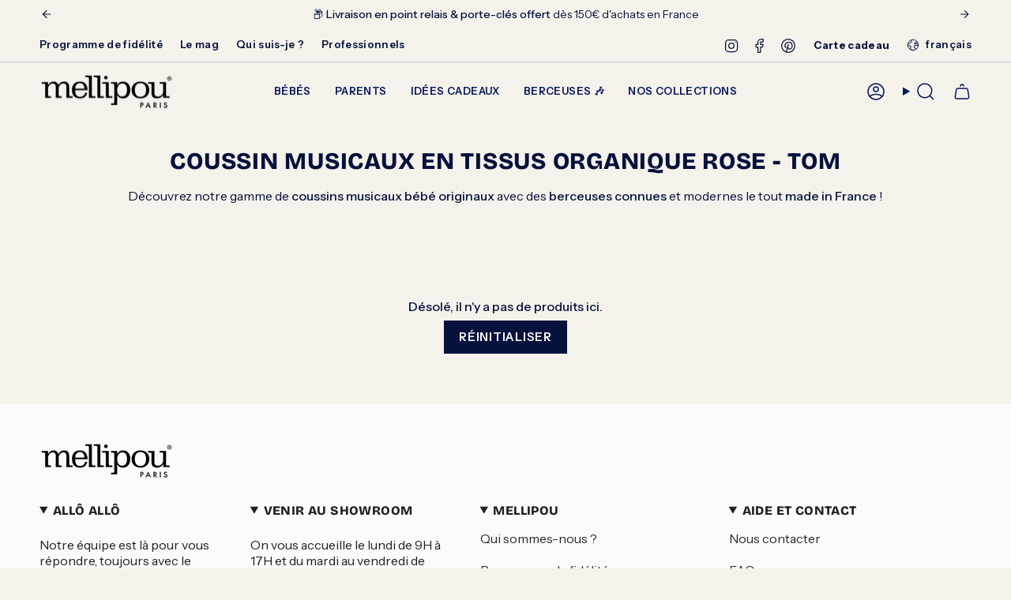

--- FILE ---
content_type: text/css
request_url: https://mellipou.com/cdn/shop/t/33/assets/custom.css?v=12209200823527484231744976566
body_size: 88
content:
.player{font-family:var(--FONT-STACK-BODY);color:var(--text);display:flex;flex-direction:column;align-items:center}audio{max-width:100%;outline:none}audio::-internal-media-controls-download-button{display:none}audio::-webkit-media-controls-panel{background-color:#c23d34;color:#fff}audio::-webkit-media-controls-current-time-display,audio::-webkit-media-controls-time-remaining-display,audio::-webkit-media-controls-enclosure{color:#fff}audio::-webkit-media-controls-play-button{background-color:#fff;border-radius:50%}#playlist{list-style-type:none;padding:0;margin-top:10px}#playlist li{margin-bottom:10px}#playlist li a{font-size:14px;color:var(--text);text-decoration:none;transition:color .3s ease;white-space:nowrap;display:block;opacity:.65;transition:opacity .3s ease}#playlist li a:hover,#playlist li.active a{opacity:1}@media (max-width: 576px){audio{max-width:95%}#playlist li a{font-size:12px}}.template-product .player{position:fixed;top:50%;right:0;transform:translate(100%,-50%);transition:transform 1s ease;background:var(--COLOR-BG-ACCENT, #f9edde);z-index:4999;padding:20px 100px 0 20px;border-radius:35px 0 0 35px;display:block;max-width:100%}.template-product .player.open{transform:translateY(-50%);box-shadow:-5px 5px 20px #0000000d}.template-product .open-player{background:var(--BTN-PRIMARY-BG);color:var(--BTN-PRIMARY-TEXT);border-radius:0 0 15px 15px;display:block;padding:10px 20px 15px;font-size:18px;line-height:1;text-align:center;cursor:pointer;position:fixed;top:50%;right:-1px;transform-origin:100% 0%;transform:rotate(90deg) translate(50%);box-shadow:0 5px 15px #00000014;transition:transform .5s ease;z-index:5000}.template-product .open-player:hover{background:var(--BTN-PRIMARY-BG-BRIGHTER)}.template-product .open-player.start{transform:rotate(90deg) translate(50%,-100%)}@media (max-width: 576px){.template-product .player{padding:10px 30px 10px 10px;max-width:95%}.template-product .open-player{padding:6px 14px 9px;font-size:14px}}.global-player .container-player{width:100%;background-size:cover;background-repeat:no-repeat;background-position:center;padding:80px 20px}.global-player .section-player{width:100%;display:flex;flex-direction:column;align-items:center}.global-player .player{width:100%;max-width:700px;margin:0 auto;padding:0;background:none;border-radius:0;box-shadow:none;gap:10px}.global-player .title-section-player{text-align:center;font-size:1.8rem;font-weight:600;margin-bottom:20px}.global-player #playlist{text-align:center}.global-player #playlist li a{font-size:1.1rem;font-weight:700;display:inline-block}@media (max-width: 576px){.global-player .container-player{background-position:left;padding:60px 20px}.global-player .player{padding:0}.global-player .title-section-player{font-size:1.6rem}}dialog.drawer,.drawer--cart{z-index:99999}.drawer--cart{position:relative}input#prenom{border:1px solid var(--BTN-PRIMARY-BORDER)}.input--error{border-color:red!important}.form__error-message{width:100%;color:red;font-size:.9rem;margin-top:4px}.radio__legend__value{display:none}
/*# sourceMappingURL=/cdn/shop/t/33/assets/custom.css.map?v=12209200823527484231744976566 */


--- FILE ---
content_type: text/css
request_url: https://mellipou.com/cdn/shop/t/33/assets/swatches.css?v=157844926215047500451741618260
body_size: 327
content:
.swatches{--ink: #696969;--ash: #a3a3a3;--sky: #9bbaed;--pop: #e43e23;--red: #d13b38;--jet: #000000;--gum: #eb5799;--hot: #ff0073;--mud: #4a342c;--fig: #F4E4FF;--tan: #d2b48c;--sea: #006699;--ruby: #e32040;--envy: #0e986b;--jade: #1b5c1d;--vert: #489c4a;--bone: #dedbbf;--aqua: #00ffff;--blue: #1d5caa;--cyan: #00ffff;--dirt: #a54400;--gold: #D4AF37;--gray: #808080;--grey: #808080;--lime: #00ff00;--navy: #273854;--nude: #E3BC9A;--rose: #e37fa0;--mint: #b6e4d0;--milk: #f6f2e8;--wine: #533230;--coal: #060d11;--snow: #f7f7f7;--dash: #234d90;--moss: #40592f;--peel: #ffd322;--sand: #e0c389;--onyx: #323737;--silk: #d1c4bb;--peru: #cd853f;--pink: #e79fab;--plum: #8a3340;--rust: #b7410e;--teal: #008080;--tile: #b9b6a1;--aloe: #D9EFD9;--azure: #f0ffff;--beige: #f5f5dc;--black: #000000;--brown: #804020;--cream: #ddd7cb;--terra: #b7a282;--slate: #4f4f4f;--olive: #40483f;--ocean: #E1E5F6;--camel: #a98d74;--clean: #F6F4EA;--coral: #ff7f50;--green: #008000;--ivory: #f5ecda;--khaki: #f0e68c;--linen: #faf0e6;--mauve: #e0b0ff;--wheat: #f5deb3;--white: #fafafa;--sienna: #9f6a51;--coffee: #2d2114;--bisque: #ffe4c4;--indigo: #4b0082;--maroon: #800000;--orange: #e5990e;--orchid: #da70d6;--purple: #800080;--tartan: #21a0ad;--salmon: #fa8072;--silver: #c0c0c0;--shadow: #5c534f;--tomato: #ff6347;--violet: #ee82ee;--yellow: #ffff00;--natural: #b7ac9a;--saffron: #FFE4DF;--crimson: #dc143c;--neutral: #c6bda6;--fuchsia: #ff00ff;--magenta: #ff00ff;--thistle: #d8bfd8;--hot-pink: #ff69b4;--sky-blue: #87ceeb;--dark-red: #8b0000;--cornsilk: #fff8dc;--honeydew: #f0fff0;--metallic: #b2b0ab;--lavender: #e6e6fa;--moccasin: #ffe4b5;--midnight: #383863;--seashell: #fff5ee;--sea-green: #2e8b57;--rose-gold: #cf9fa6;--dark-blue: #00008b;--dark-cyan: #008b8b;--cool-grey: #b9c1c9;--dark-gray: #a9a9a9;--dark-grey: #a9a9a9;--deep-pink: #ff1493;--chocolate: #d2691e;--gainsboro: #dcdcdc;--steelblue: #4682b4;--turquoise: #40e0d0;--alabaster: #e8e7df;--dark-green: #006400;--dark-khaki: #bdb76b;--light-blue: #add8e6;--light-cyan: #e0ffff;--light-gray: #d3d3d3;--light-grey: #d3d3d3;--light-pink: #ffb6c1;--lime-green: #32cd32;--mint-cream: #f5fffa;--royal-blue: #4169e1;--slate-blue: #6a5acd;--slate-gray: #708090;--slate-grey: #708090;--aquamarine: #7fffd4;--chartreuse: #7fff00;--dark-orange: #ff8c00;--dark-salmon: #e9967a;--dark-violet: #9400d3;--light-coral: #f08080;--light-green: #90ee90}
/*# sourceMappingURL=/cdn/shop/t/33/assets/swatches.css.map?v=157844926215047500451741618260 */


--- FILE ---
content_type: text/javascript
request_url: https://mellipou.com/cdn/shop/t/33/assets/custom.js?v=176661150265235293481747144365
body_size: 1241
content:
(function(){document.querySelectorAll(".player").forEach(playerWrapper=>{const audio=playerWrapper.querySelector("audio"),playlist=playerWrapper.querySelectorAll("#playlist a"),isFloating=playerWrapper.closest(".template-product")!==null,openButton=document.querySelector(".open-player");if(!audio||!playlist.length)return;let currentTrack=0;audio.volume=.1;function playTrack(index){const selected=playlist[index];selected&&(playlist.forEach(el=>el.parentElement.classList.remove("active")),selected.parentElement.classList.add("active"),audio.src=selected.getAttribute("href"),audio.play(),currentTrack=index)}if(playlist.forEach((link,index)=>{link.addEventListener("click",e=>{e.preventDefault(),playTrack(index)})}),audio.addEventListener("ended",()=>{const nextIndex=(currentTrack+1)%playlist.length;playTrack(nextIndex)}),isFloating&&openButton){const resizeOpenPlayer=()=>{openButton.style.width=playerWrapper.offsetHeight+"px"};resizeOpenPlayer(),window.addEventListener("resize",resizeOpenPlayer),openButton.classList.remove("start"),openButton.addEventListener("click",()=>{playerWrapper.classList.toggle("open")}),sessionStorage.getItem("OpenPlayer")!=="Player Opened"&&setTimeout(()=>{openButton.click(),setTimeout(()=>{openButton.click(),sessionStorage.setItem("OpenPlayer","Player Opened")},1e3)},1e3),document.addEventListener("click",event=>{const clickedInsidePlayer=playerWrapper.contains(event.target),clickedToggle=openButton.contains(event.target);playerWrapper.classList.contains("open")&&!clickedInsidePlayer&&!clickedToggle&&playerWrapper.classList.remove("open")})}}),document.addEventListener("DOMContentLoaded",()=>{const toggleField=(variantId,container)=>{if(!container){console.warn("Container non trouv\xE9 pour toggleField");return}const customizationRow=container.querySelector(".customization-row"),inputField=customizationRow?.querySelector("input#prenom"),variantScript=customizationRow?.querySelector('script[type="application/json"][id^="VariantsWithPersonalization-"]');if(!customizationRow||!inputField||!variantScript){console.warn("Bloc ou JSON de personnalisation non trouv\xE9 dans",container);return}let variantMetaMap={};try{variantMetaMap=JSON.parse(variantScript.textContent)}catch(e){console.error("JSON invalid dans VariantsWithPersonalization",e);return}const isPersonalizable=variantMetaMap?.[variantId]?.personalizable;if(console.log("toggleField - variant:",variantId,"personalizable:",isPersonalizable),isPersonalizable){customizationRow.style.display="flex",inputField.setAttribute("required","required");const hiddenInput=container.querySelector("[data-prenom-hidden]");hiddenInput&&inputField.value&&(hiddenInput.value=inputField.value)}else{customizationRow.style.display="none",inputField.removeAttribute("required"),inputField.value="",inputField.classList.remove("input--error");const errorMessage=customizationRow.querySelector(".form__error-message");errorMessage&&errorMessage.setAttribute("hidden","true");const hiddenInput=container.querySelector("[data-prenom-hidden]");hiddenInput&&(hiddenInput.value="")}},initializePersonalization=container=>{const variantId=container.querySelector('input[name="id"]')?.value;variantId&&(console.log("Initializing personalization for variant:",variantId),toggleField(variantId,container))};document.querySelectorAll("product-component").forEach(initializePersonalization),new MutationObserver(mutations=>{mutations.forEach(mutation=>{mutation.addedNodes.forEach(node=>{if(node.nodeType===Node.ELEMENT_NODE&&((node.matches?.("[data-quick-add-modal]")||node.querySelector?.("[data-quick-add-modal]"))&&(console.log("Quick Add modal d\xE9tect\xE9"),setTimeout(()=>{const modal=node.matches("[data-quick-add-modal]")?node:node.querySelector("[data-quick-add-modal]");if(modal){const container=modal.querySelector("[data-api-content]")||modal.querySelector("[data-product-upsell-ajax]");if(container){console.log("Initializing Quick Add modal"),initializePersonalization(container);const productForm=container.querySelector("product-form");productForm&&productForm.addEventListener("theme:variant:change",evt=>{console.log("Variant change dans Quick Add modal",evt);const variantId=evt.detail?.variant?.id;variantId&&toggleField(variantId,container)})}}},300)),node.matches?.("[data-api-content]")||node.querySelector?.("[data-api-content]"))){const apiContent=node.matches("[data-api-content]")?node:node.querySelector("[data-api-content]");console.log("API content ajout\xE9"),setTimeout(()=>{initializePersonalization(apiContent)},100)}})})}).observe(document.body,{childList:!0,subtree:!0}),document.addEventListener("theme:variant:change",evt=>{console.log("theme:variant:change global",evt);const variantId=evt.detail?.variant?.id;if(!variantId){console.warn("Pas de variant ID dans l'\xE9v\xE9nement");return}let container=evt.detail?.container;if(!container){const quickAddModal=evt.target?.closest("[data-quick-add-modal]");quickAddModal&&(container=quickAddModal.querySelector("[data-api-content]")||quickAddModal)}if(container||(container=evt.target?.closest("[data-api-content]")),container||(container=evt.target?.closest("product-component, dialog, [data-product-upsell-ajax], .product")),!container){console.warn("Container introuvable pour l'\xE9v\xE9nement",evt);return}console.log("Container trouv\xE9:",container),toggleField(variantId,container)}),document.addEventListener("theme:quick-add:open",()=>{console.log("Quick Add modal ouvert"),setTimeout(()=>{document.querySelectorAll("[data-quick-add-modal][open]").forEach(modal=>{const container=modal.querySelector("[data-api-content]");container&&initializePersonalization(container)})},500)}),document.addEventListener("click",evt=>{const variantButton=evt.target.closest("[data-single-option-selector], [data-variant-buttons] input");variantButton&&setTimeout(()=>{let container=variantButton.closest("[data-api-content]");if(container||(container=variantButton.closest("[data-quick-add-modal]")?.querySelector("[data-api-content]")),container||(container=variantButton.closest("product-component, dialog")),container){const variantId=container.querySelector('input[name="id"]')?.value;variantId&&(console.log("Click sur variante d\xE9tect\xE9, variant:",variantId),toggleField(variantId,container))}},100)}),document.addEventListener("change",evt=>{if(evt.target.matches("[data-popout-input]")){const container=evt.target.closest("[data-api-content]");container&&setTimeout(()=>{const variantId=container.querySelector('input[name="id"]')?.value;variantId&&(console.log("Change sur select d\xE9tect\xE9, variant:",variantId),toggleField(variantId,container))},100)}}),document.addEventListener("theme:quick-add:ready",evt=>{console.log("Quick Add ready event",evt.detail);const{container,variantId}=evt.detail;if(container&&variantId){const toggleField2=window.toggleField;toggleField2&&toggleField2(variantId,container)}}),document.addEventListener("theme:quick-add:content-loaded",evt=>{console.log("Quick Add content loaded",evt.detail);const{container}=evt.detail;if(container){const variantId=container.querySelector('input[name="id"]')?.value;if(variantId){const toggleField2=window.toggleField;toggleField2&&toggleField2(variantId,container)}}})})})();
//# sourceMappingURL=/cdn/shop/t/33/assets/custom.js.map?v=176661150265235293481747144365
